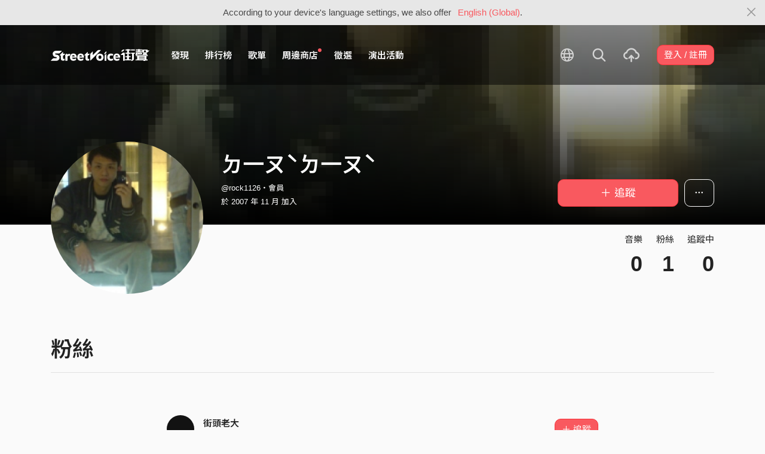

--- FILE ---
content_type: application/javascript
request_url: https://akstatic.streetvoice.com/asset/bundles/profile-93a072a74530a0b364bc.js
body_size: 1068
content:
var profile;(()=>{var e,r,t={},a={};function o(e){var r=a[e];if(void 0!==r)return r.exports;var n=a[e]={exports:{}};return t[e](n,n.exports,o),n.exports}o.m=t,o.d=(e,r)=>{for(var t in r)o.o(r,t)&&!o.o(e,t)&&Object.defineProperty(e,t,{enumerable:!0,get:r[t]})},o.f={},o.e=e=>Promise.all(Object.keys(o.f).reduce(((r,t)=>(o.f[t](e,r),r)),[])),o.u=e=>"chunk-editCoverAndAvatar-"+o.h()+".js",o.h=()=>"93a072a74530a0b364bc",o.o=(e,r)=>Object.prototype.hasOwnProperty.call(e,r),e={},r="[name]:",o.l=(t,a,n,i)=>{if(e[t])e[t].push(a);else{var d,l;if(void 0!==n)for(var u=document.getElementsByTagName("script"),c=0;c<u.length;c++){var s=u[c];if(s.getAttribute("src")==t||s.getAttribute("data-webpack")==r+n){d=s;break}}d||(l=!0,(d=document.createElement("script")).charset="utf-8",d.timeout=120,o.nc&&d.setAttribute("nonce",o.nc),d.setAttribute("data-webpack",r+n),d.src=t),e[t]=[a];var f=(r,a)=>{d.onerror=d.onload=null,clearTimeout(v);var o=e[t];if(delete e[t],d.parentNode&&d.parentNode.removeChild(d),o&&o.forEach((e=>e(a))),r)return r(a)},v=setTimeout(f.bind(null,void 0,{type:"timeout",target:d}),12e4);d.onerror=f.bind(null,d.onerror),d.onload=f.bind(null,d.onload),l&&document.head.appendChild(d)}},o.r=e=>{"undefined"!=typeof Symbol&&Symbol.toStringTag&&Object.defineProperty(e,Symbol.toStringTag,{value:"Module"}),Object.defineProperty(e,"__esModule",{value:!0})},o.p="https://akstatic.streetvoice.com/asset/bundles/",(()=>{var e={6845:0};o.f.j=(r,t)=>{var a=o.o(e,r)?e[r]:void 0;if(0!==a)if(a)t.push(a[2]);else{var n=new Promise(((t,o)=>a=e[r]=[t,o]));t.push(a[2]=n);var i=o.p+o.u(r),d=new Error;o.l(i,(t=>{if(o.o(e,r)&&(0!==(a=e[r])&&(e[r]=void 0),a)){var n=t&&("load"===t.type?"missing":t.type),i=t&&t.target&&t.target.src;d.message="Loading chunk "+r+" failed.\n("+n+": "+i+")",d.name="ChunkLoadError",d.type=n,d.request=i,a[1](d)}}),"chunk-"+r,r)}};var r=(r,t)=>{var a,n,[i,d,l]=t,u=0;if(i.some((r=>0!==e[r]))){for(a in d)o.o(d,a)&&(o.m[a]=d[a]);if(l)l(o)}for(r&&r(t);u<i.length;u++)n=i[u],o.o(e,n)&&e[n]&&e[n][0](),e[n]=0},t=self.webpackChunk_name_=self.webpackChunk_name_||[];t.forEach(r.bind(null,0)),t.push=r.bind(null,t.push.bind(t))})();$((function(){$("body").on("change","#manage_profile_edit_avatar_and_cover #id_horizontal_cover_image, #manage_profile_edit_avatar_and_cover #id_vertical_cover_image, #manage_profile_edit_avatar_and_cover #id_image,  #btn_avatar",(function(){var e=this;o.e(6065).then(o.bind(o,"CrWf")).then((function(r){(0,r.default)(e)}))}))})),profile={}})();